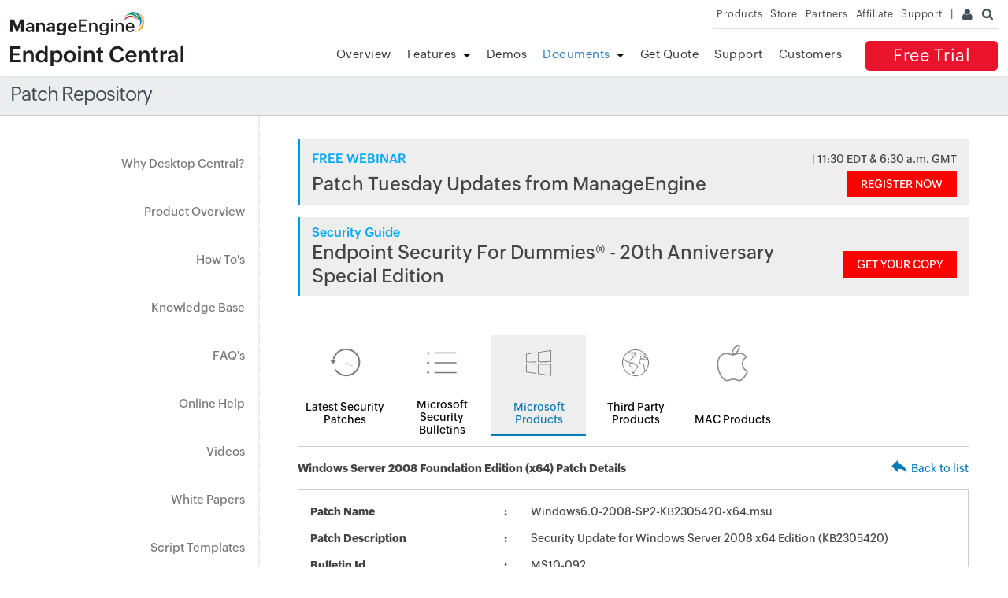

--- FILE ---
content_type: text/html
request_url: https://www.manageengine.com/products/desktop-central/patch-management/Windows-Server-2008-Foundation-Edition-(x64)/Windows6.0-2008-SP2-KB2305420-x64.html
body_size: 3212
content:
<!doctype html>
<html>
<head>
<meta charset="utf-8">
<title>KB2305420 - MS10-092 - Windows6.0-2008-SP2-KB2305420-x64.msu - Windows Server 2008 Foundation Edition (x64) Updates | ManageEngine Desktop Central</title>
<link rel="canonical" href="https://www.manageengine.com/products/desktop-central/patch-management/Windows-Server-2008-Foundation-Edition-(x64)/Windows6.0-2008-SP2-KB2305420-x64.html">
<meta name="description" content="Desktop Central is a Windows Desktop Management Software for managing desktops in LAN and across WAN from a central location. It provides Software Deployment, Patch Management, Asset Management, Remote Control, Configurations, System Tools, Active Directory and User Logon Reports. Its network-neutral architecture supports managing networks based on Active Directory, Novell eDirectory, and Windows Workgroups." >
<meta name="keywords" content="Remote Windows Desktop Management, Remote Windows Desktop Administration, Configuring Remote Windows Desktops, Remote Windows Desktop Configuration, windows 2000, xp, 2003, vista, lan, wan, branch offices, HIPAA, SOX Compliant" >
<meta name="viewport" content="width=device-width, initial-scale=1.0">
<meta name="author" content="ManageEngine">
<!--[if lt IE 9]><script src="https://www.manageengine.com/js/html5shiv.js"></script><![endif]-->
<link href="https://www.manageengine.com/favicon.ico" rel="shortcut icon">
<link rel="stylesheet" type="text/css" href="https://www.manageengine.com/css/me-v1.css?v2">
<link rel="stylesheet" type="text/css" href="https://www.manageengine.com/products/desktop-central/style/prd-style.css">
<link rel="stylesheet" type="text/css" href="https://www.manageengine.com/products/desktop-central/style/resources.css">
<link rel="stylesheet" type="text/css" href="../css/resources-temp.css">
<script type="text/javascript" src="https://www.manageengine.com/js/ipcallback-new.js"></script>
</head>

<body>
<div class="pop-box" id="disableDiv">&nbsp;</div>
<div class="pop-container" id="PopupContainer">&nbsp;</div>
<header>
  <div id="commonHeader">
  	<div id="header-topsec">&nbsp;</div>
  <div class="" id="MEmobPanel">
    <div id="MEdropPanel">&nbsp;</div>
  </div>
  <div id="header-mainsec">
    <div class="headerinner">
      <div class="clearfix head-container">
        <div class="fl prdLogo">
        <a class="dclogosvg" href="https://www.manageengine.com/products/desktop-central"><img title="Desktop & Mobile Device Management - ManageEngine Desktop Central" alt="Desktop & Mobile Device Management - ManageEngine Desktop Central" src="https://www.manageengine.com/products/desktop-central/images/endpointcentral.svg"/></a>
        </div>
        <div class="fr">
          <nav>
            <div class="nav-dwn fr"><a href="/products/desktop-central/free-trial.html" title="Free Trial ManageEngine Endpoint Central">Free Trial</a></div>
            <div class="fr pr">
              <ul class="nav header-nav productmenu clearfix" itemscope="itemscope" itemtype="https://www.schema.org/SiteNavigationElement">
                <li id="over"><a href="https://www.manageengine.com/products/desktop-central/" title="Overview">Overview</a></li>
                <li id="fea"><a href="https://www.manageengine.com/products/desktop-central/features.html" title="Features">Features</a></li>
                <li id="demos"><a href="https://www.manageengine.com/products/desktop-central/request-demo.html?p=itab" title="Demos">Demos</a></li>
                <li id="documents"><a href="https://www.manageengine.com/products/desktop-central/help.html" title="Documents">Documents</a></li>
                <li id="quote"><a href="https://www.manageengine.com/products/desktop-central/get-quote.html" title="Get Quote">Get Quote</a></li>
                <li id="supp"><a href="https://www.manageengine.com/products/desktop-central/support.html" title="Support">Support</a></li>
                <li id="cust"><a href="https://www.manageengine.com/products/desktop-central/customers-home.html" title="Customers">Customers</a></li>
              </ul>
            </div>
          </nav>
        </div>
        <div class="menuIcon menu2ResBlk" id="MEmobile"><span class="s-icon icon-s-menu">&nbsp;</span></div>
      </div>
    </div>
  </div>
  </div>
</header>
<section>
  <div class="heading-menu">
    <div class="container">
      <h1>Patch Repository</h1>
    </div>
  </div>
</section>

<section>
  <div class="container inner-cont clearfix" id="scroll">
    <div class="lhs-tree">
    <ul id="lhsTree">
        <li id="ltree1"><a title="Why Desktop Central" href="https://www.manageengine.com/products/desktop-central/top-10-reasons.html">Why Desktop Central?</a></li>
        <li id="ltree2"><a title="Product Overview" href="https://www.manageengine.com/products/desktop-central/desktop-central-lan-architecture.html">Product Overview</a></li>
        <li id="ltree3"><a title="How To's" href="https://www.manageengine.com/products/desktop-central/how-to.html">How To's</a></li>
        <li id="ltree4"><a title="Knowledge Base" href="https://www.manageengine.com/products/desktop-central/knowledge-base.html">Knowledge Base</a></li>
        <li id="ltree5"><a title="FAQ's" href="https://www.manageengine.com/products/desktop-central/faq.html">FAQ's</a></li>
        <li id="ltree6"><a title="Online Help" href="https://www.manageengine.com/products/desktop-central/online-help.html">Online Help</a></li>
        <li id="ltree7"><a title="Videos" href="https://www.manageengine.com/products/desktop-central/videos.html">Videos</a></li>
        <li id="ltree8"><a title="White Papers" href="https://www.manageengine.com/products/desktop-central/leveraging-byod.html">White Papers</a></li>
        <li id="ltree9"><a title="Script Templates" href="https://www.manageengine.com/products/desktop-central/script-templates/latest-script.html">Script Templates</a></li>
        <li id="ltree95"><a title="Microsoft Known Issues" href="https://www.manageengine.com/patch-management/resources/microsoft-known-issues.html">Microsoft Known Issues</a></li>
	<li id="ltree10"><a title="Patch Repository" class="active" href="https://www.manageengine.com/products/desktop-central/patch-management/latest-security-updates.html">Patch Repository</a></li>
        <li id="ltree11"><a title="Software Installation Guide" href="https://www.manageengine.com/products/desktop-central/software-installation/latest-software.html">Software Installation Guide</a></li>
        <li id="ltree12"><a title="Awards" href="https://www.manageengine.com/products/desktop-central/awards-and-recognitions.html">Awards &amp; Reviews</a></li>        
</ul>
    </div>
    <div class="rhs-cont">
    <div class="resource-lib">
	<div class="patch-ad-spot"></div>
        <ul class="content-tab">
            <li><a href="../latest-security-updates.html" ><img src="../images/icon-1.png" width="100" height="100" alt=""/>Latest Security Patches</a></li>
            <li><a href="../microsoft-security-bulletins.html"><img src="../images/icon-2.png" width="100" height="100" alt=""/>Microsoft Security Bulletins</a></li>
            <li><a href="../microsoft-products-list.html" class="active"><img src="../images/icon-3.png" width="100" height="100" alt=""/>Microsoft Products</a></li>
            <li><a href="../third-party-patches.html"><img src="../images/icon-4.png" width="100" height="100" alt=""/>Third Party Products</a></li>
            <li><a href="../mac-patches.html"><img src="../images/icon-5.png" width="100" height="100" alt=""/>MAC Products</a></li>
        </ul>
        <section class="patch-table-top">
        	<div><strong>Windows Server 2008 Foundation Edition (x64) Patch Details</strong></div>
        	<div><img src="../images/res-lib-back-icon.png" alt=""/><a href="#" onclick="history.back();">Back to list</a></div>
        </section>
        <table class="patch-table-spl">
        	<tr>
            	<td>Patch Name</td>
            	<td>Windows6.0-2008-SP2-KB2305420-x64.msu</td>
            </tr>
        	<tr>
            	<td>Patch Description</td>
            	<td>Security Update for Windows Server 2008 x64 Edition (KB2305420)</td>
            </tr>
        	<tr>
            	<td>Bulletin Id</td>
            	<td>MS10-092</td>
            </tr>
        	<tr>
            	<td>Bulletin Title</td>
            	<td>Vulnerability in Task Scheduler Could Allow Elevation of Privilege (2305420)</td>
            </tr>
        	<tr>
            	<td>Severity</td>
            	<td>Important</td>
            </tr>
        	<tr>
            	<td>Location Path</td>
		<td><a href="https://catalog.s.download.windowsupdate.com/msdownload/update/software/secu/2010/11/windows6.0-kb2305420-x64_ec254bd36fae918ec5f09316bc2a29ee803ef735.msu">Windows6.0-2008-SP2-KB2305420-x64.msu</a></td>
            </tr>
        	<tr>
            	<td>Bulletin Summary</td>
            	<td>This security update is rated Important for all supported editions of Windows Vista, Windows Server 2008, Windows 7, and Windows Server 2008 R2. For more information, see the subsection, Affected and Non-Affected Software, in this section.</td>
            </tr>
        	<tr>
            	<td>Superceding Bulletin Id</td>
            	<td>None</td>
            </tr>
        	<tr>
            	<td>Patch Release Date</td>
            	<td>Dec 14, 2010</td>
            </tr>
            <tr> 
            	<td colspan="2">
                <p><strong>Affected Product Information</strong></p>
                	<table class="spl-inner-table offset">
                    	<tr>
                        	<th class="res_prd_name">Product Name</th>
                        	<th class="res_spack_name">Service Pack Name</th>
                        </tr>
                        	<!-- AUTOMATICALLY REGENERATABLE LINE BELOW -->
		       <tr><td>Windows Server 2008 Standard Edition (x64)</td><td>Windows Server 2008 SP2 (x64)</td></tr>
		       <tr><td>Windows Server 2008 Enterprise Edition (x64)</td><td>Windows Server 2008 SP2 (x64)</td></tr>
		       <tr><td>Windows Server 2008 Datacenter Edition (x64)</td><td>Windows Server 2008 SP2 (x64)</td></tr>
		       <tr><td>Windows Server 2008 Foundation Edition (x64)</td><td>Windows Server 2008 SP2 (x64)</td></tr>
		       <tr><td>Windows Server 2008 Web Server Edition (x64)</td><td>Windows Server 2008 SP2 (x64)</td></tr>
		       <tr><td>Windows Server 2008 HPC Edition (x64)</td><td>Windows Server 2008 SP2 (x64)</td></tr>
		       <tr><td>Windows Server 2008 Datacenter Edition without Hyper-V (x64)</td><td>Windows Server 2008 SP2 (x64)</td></tr>
		       <tr><td>Windows Server 2008 Enterprise Edition without Hyper-V (x64)</td><td>Windows Server 2008 SP2 (x64)</td></tr>
		       <tr><td>Windows Server 2008 Standard Edition without Hyper-V (x64)</td><td>Windows Server 2008 SP2 (x64)</td></tr>
		       <tr><td>Windows Server 2008 Standard Edition without Hyper-v (core installation) (x64)</td><td>Windows Server 2008 SP2 (x64)</td></tr>
		       <tr><td>Windows Server 2008 Enterprise Edition without Hyper-v (core installation) (x64)</td><td>Windows Server 2008 SP2 (x64)</td></tr>
		       <tr><td>Windows Server 2008 Enterprise Edition (core installation) (x64)</td><td>Windows Server 2008 SP2 (x64)</td></tr>
		       <tr><td>Windows Server 2008 Small Business Server (x64)</td><td>Windows Server 2008 SP2 (x64)</td></tr>
                    </table>
                </td>
            </tr>
        </table>
        <p class="spl-note"><strong>Disclaimer:</strong> This webpage is intended to provide you information about patch announcement for certain specific software products. The information is provided "As Is" without warranty of any kind. The links provided point to pages on the vendors websites. You can get more information by clicking the links to visit the relevant pages on the vendors website.</p>
    </div>
    </div>
	</div>
	</section>
<footer id="meCommonFooterNew"></footer>
<script src="https://accounts.zoho.com/u/info" type="text/javascript"></script>
<script src="https://www.manageengine.com/js/me-v1-header-a.js"></script>
<script src="https://www.manageengine.com/js/me-v1.js"></script>
<script src="https://www.manageengine.com/products/desktop-central/js/resources.js"></script>

<script type="text/javascript">$('#documents').addClass('selecteddivnew')</script>

</body>
</html>


--- FILE ---
content_type: text/javascript
request_url: https://cdn-in.pagesense.io/js/j0h6y0ma/9171f783de824622abf9007959be93ff_visitor_count.js
body_size: 599
content:
window.ZAB.visitorData = {"experiments":{"ZhMcrkQ":{"variations":{"FyGG":{"unique_count":"542"},"HrPO":{"unique_count":"543"}},"actual_start_time":1766143202720},"RPaKjVa":{"variations":{"pMQw":{"unique_count":"118"},"CtWc":{"unique_count":"117"}},"actual_start_time":1766383963823},"ZrynD70":{"variations":{"z1bS":{"unique_count":"3"},"Yewm":{"unique_count":"5"}},"actual_start_time":1767003591052},"eXEyAza":{"variations":{"FrcG":{"unique_count":"23"}},"actual_start_time":1717759793708},"JAvnIZ1":{"variations":{"E06l":{"unique_count":"540"},"tyRW":{"unique_count":"542"}},"actual_start_time":1766383734131},"afPUofe":{"variations":{"3BOy":{"unique_count":"6410"},"Jvp8":{"unique_count":"6401"}},"actual_start_time":1768545205678}},"time":1768992935036}